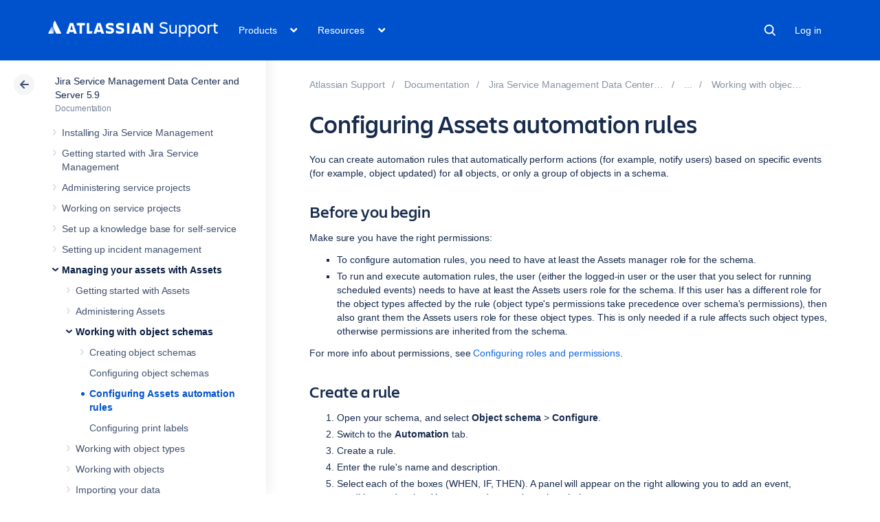

--- FILE ---
content_type: image/svg+xml
request_url: https://confluence.atlassian.com/staticassets/4.8.26/dist/common/images/topnav-open.svg
body_size: 189
content:
<svg width="22" height="22" viewBox="0 0 22 22" xmlns="http://www.w3.org/2000/svg">
    <path d="M8.292 10.293a1.009 1.009 0 0 0 0 1.419l2.939 2.965c.218.215.5.322.779.322s.556-.107.769-.322l2.93-2.955a1.01 1.01 0 0 0 0-1.419.987.987 0 0 0-1.406 0l-2.298 2.317-2.307-2.327a.99.99 0 0 0-1.406 0z" fill="#FFF" fill-rule="evenodd"/>
</svg>


--- FILE ---
content_type: image/svg+xml;charset=UTF-8
request_url: https://confluence.atlassian.com/s/sqczjj/9111/1hjr1ir/_/images/icons/emoticons/information.svg
body_size: -115
content:
<svg width="16" height="16" xmlns="http://www.w3.org/2000/svg"><g fill="none" fill-rule="evenodd"><circle fill="#0052CC" cx="8" cy="8" r="8"/><g transform="translate(6 3)" fill="#FFF"><rect x="1" y="5" width="2" height="6" rx="1"/><rect x=".5" width="3" height="3" rx="1.5"/></g></g></svg>

--- FILE ---
content_type: text/javascript;charset=UTF-8
request_url: https://confluence.atlassian.com/s/8bfff7d6311cd2410b3ef7599659c3ef-CDN/sqczjj/9111/1hjr1ir/9.12.11/_/download/batch/com.atlassian.auiplugin:split_aui.splitchunk.vendors--1d1867466a/com.atlassian.auiplugin:split_aui.splitchunk.vendors--1d1867466a.js?locale=en-GB
body_size: 16958
content:
WRMCB=function(e){var c=console;if(c&&c.log&&c.error){c.log('Error running batched script.');c.error(e);}}
;
try {
/* module-key = 'com.atlassian.auiplugin:split_aui.splitchunk.vendors--1d1867466a', location = 'aui.chunk.166f892b54bdf45905b8--f5f0209a0e31a4cac17f.js' */
(globalThis.webpackChunk_auiRuntime=globalThis.webpackChunk_auiRuntime||[]).push([[4602],{2051:(e,r,t)=>{"use strict";var o,n,a;t.r(r),t.d(r,{fg:()=>v,getBooleanFF:()=>f,setBooleanFeatureFlagResolver:()=>p});var c=!(null!==(o=void 0!==(null===globalThis||void 0===globalThis||null===(n=globalThis.process)||void 0===n||null===(n=n.env)||void 0===n?void 0:n.JEST_WORKER_ID))&&void 0!==o&&o)&&"production"!==(null===globalThis||void 0===globalThis||null===(a=globalThis.process)||void 0===a||null===(a=a.env)||void 0===a?void 0:a.NODE_ENV),d=function(){var e;c&&(e=console).debug.apply(e,arguments)},s="@atlaskit/platform-feature-flags",l="__PLATFORM_FEATURE_FLAGS__",u="undefined"!=typeof process&&!0,i=!!u&&"true"==={NODE_ENV:"production"}.ENABLE_PLATFORM_FF||!!u&&"true"==={NODE_ENV:"production"}.STORYBOOK_ENABLE_PLATFORM_FF,b={earlyResolvedFlags:new Map,booleanResolver:function(e){return!1}},h="undefined"!=typeof window?window:globalThis;function g(e){if(i)return d('[%s]: The feature flags were enabled while running tests. The flag "%s" will be always enabled.',s,e),!0;try{var r,t=null===(r=h[l])||void 0===r?void 0:r.booleanResolver(e);return"boolean"!=typeof t?(console.warn("".concat(e," resolved to a non-boolean value, returning false for safety")),!1):t}catch(e){return!1}}function p(e){var r;r=e,h[l].booleanResolver=r}function f(e){return g(e)}function v(e){return g(e)}h[l]=h[l]||b},599:(e,r,t)=>{"use strict";t.r(r),t.d(r,{default:()=>o});const o={"color.text":"--ds-text","color.text.accent.lime":"--ds-text-accent-lime","color.text.accent.lime.bolder":"--ds-text-accent-lime-bolder","color.text.accent.red":"--ds-text-accent-red","color.text.accent.red.bolder":"--ds-text-accent-red-bolder","color.text.accent.orange":"--ds-text-accent-orange","color.text.accent.orange.bolder":"--ds-text-accent-orange-bolder","color.text.accent.yellow":"--ds-text-accent-yellow","color.text.accent.yellow.bolder":"--ds-text-accent-yellow-bolder","color.text.accent.green":"--ds-text-accent-green","color.text.accent.green.bolder":"--ds-text-accent-green-bolder","color.text.accent.teal":"--ds-text-accent-teal","color.text.accent.teal.bolder":"--ds-text-accent-teal-bolder","color.text.accent.blue":"--ds-text-accent-blue","color.text.accent.blue.bolder":"--ds-text-accent-blue-bolder","color.text.accent.purple":"--ds-text-accent-purple","color.text.accent.purple.bolder":"--ds-text-accent-purple-bolder","color.text.accent.magenta":"--ds-text-accent-magenta","color.text.accent.magenta.bolder":"--ds-text-accent-magenta-bolder","color.text.accent.gray":"--ds-text-accent-gray","color.text.accent.gray.bolder":"--ds-text-accent-gray-bolder","color.text.disabled":"--ds-text-disabled","color.text.inverse":"--ds-text-inverse","color.text.selected":"--ds-text-selected","color.text.brand":"--ds-text-brand","color.text.danger":"--ds-text-danger","color.text.warning":"--ds-text-warning","color.text.warning.inverse":"--ds-text-warning-inverse","color.text.success":"--ds-text-success","color.text.discovery":"--ds-text-discovery","color.text.information":"--ds-text-information","color.text.subtlest":"--ds-text-subtlest","color.text.subtle":"--ds-text-subtle","color.link":"--ds-link","color.link.pressed":"--ds-link-pressed","color.link.visited":"--ds-link-visited","color.link.visited.pressed":"--ds-link-visited-pressed","color.icon":"--ds-icon","color.icon.accent.lime":"--ds-icon-accent-lime","color.icon.accent.red":"--ds-icon-accent-red","color.icon.accent.orange":"--ds-icon-accent-orange","color.icon.accent.yellow":"--ds-icon-accent-yellow","color.icon.accent.green":"--ds-icon-accent-green","color.icon.accent.teal":"--ds-icon-accent-teal","color.icon.accent.blue":"--ds-icon-accent-blue","color.icon.accent.purple":"--ds-icon-accent-purple","color.icon.accent.magenta":"--ds-icon-accent-magenta","color.icon.accent.gray":"--ds-icon-accent-gray","color.icon.disabled":"--ds-icon-disabled","color.icon.inverse":"--ds-icon-inverse","color.icon.selected":"--ds-icon-selected","color.icon.brand":"--ds-icon-brand","color.icon.danger":"--ds-icon-danger","color.icon.warning":"--ds-icon-warning","color.icon.warning.inverse":"--ds-icon-warning-inverse","color.icon.success":"--ds-icon-success","color.icon.discovery":"--ds-icon-discovery","color.icon.information":"--ds-icon-information","color.icon.subtlest":"--ds-icon-subtlest","color.icon.subtle":"--ds-icon-subtle","color.border":"--ds-border","color.border.accent.lime":"--ds-border-accent-lime","color.border.accent.red":"--ds-border-accent-red","color.border.accent.orange":"--ds-border-accent-orange","color.border.accent.yellow":"--ds-border-accent-yellow","color.border.accent.green":"--ds-border-accent-green","color.border.accent.teal":"--ds-border-accent-teal","color.border.accent.blue":"--ds-border-accent-blue","color.border.accent.purple":"--ds-border-accent-purple","color.border.accent.magenta":"--ds-border-accent-magenta","color.border.accent.gray":"--ds-border-accent-gray","color.border.disabled":"--ds-border-disabled","color.border.focused":"--ds-border-focused","color.border.input":"--ds-border-input","color.border.inverse":"--ds-border-inverse","color.border.selected":"--ds-border-selected","color.border.brand":"--ds-border-brand","color.border.danger":"--ds-border-danger","color.border.warning":"--ds-border-warning","color.border.success":"--ds-border-success","color.border.discovery":"--ds-border-discovery","color.border.information":"--ds-border-information","color.border.bold":"--ds-border-bold","color.background.accent.lime.subtlest":"--ds-background-accent-lime-subtlest","color.background.accent.lime.subtlest.hovered":"--ds-background-accent-lime-subtlest-hovered","color.background.accent.lime.subtlest.pressed":"--ds-background-accent-lime-subtlest-pressed","color.background.accent.lime.subtler":"--ds-background-accent-lime-subtler","color.background.accent.lime.subtler.hovered":"--ds-background-accent-lime-subtler-hovered","color.background.accent.lime.subtler.pressed":"--ds-background-accent-lime-subtler-pressed","color.background.accent.lime.subtle":"--ds-background-accent-lime-subtle","color.background.accent.lime.subtle.hovered":"--ds-background-accent-lime-subtle-hovered","color.background.accent.lime.subtle.pressed":"--ds-background-accent-lime-subtle-pressed","color.background.accent.lime.bolder":"--ds-background-accent-lime-bolder","color.background.accent.lime.bolder.hovered":"--ds-background-accent-lime-bolder-hovered","color.background.accent.lime.bolder.pressed":"--ds-background-accent-lime-bolder-pressed","color.background.accent.red.subtlest":"--ds-background-accent-red-subtlest","color.background.accent.red.subtlest.hovered":"--ds-background-accent-red-subtlest-hovered","color.background.accent.red.subtlest.pressed":"--ds-background-accent-red-subtlest-pressed","color.background.accent.red.subtler":"--ds-background-accent-red-subtler","color.background.accent.red.subtler.hovered":"--ds-background-accent-red-subtler-hovered","color.background.accent.red.subtler.pressed":"--ds-background-accent-red-subtler-pressed","color.background.accent.red.subtle":"--ds-background-accent-red-subtle","color.background.accent.red.subtle.hovered":"--ds-background-accent-red-subtle-hovered","color.background.accent.red.subtle.pressed":"--ds-background-accent-red-subtle-pressed","color.background.accent.red.bolder":"--ds-background-accent-red-bolder","color.background.accent.red.bolder.hovered":"--ds-background-accent-red-bolder-hovered","color.background.accent.red.bolder.pressed":"--ds-background-accent-red-bolder-pressed","color.background.accent.orange.subtlest":"--ds-background-accent-orange-subtlest","color.background.accent.orange.subtlest.hovered":"--ds-background-accent-orange-subtlest-hovered","color.background.accent.orange.subtlest.pressed":"--ds-background-accent-orange-subtlest-pressed","color.background.accent.orange.subtler":"--ds-background-accent-orange-subtler","color.background.accent.orange.subtler.hovered":"--ds-background-accent-orange-subtler-hovered","color.background.accent.orange.subtler.pressed":"--ds-background-accent-orange-subtler-pressed","color.background.accent.orange.subtle":"--ds-background-accent-orange-subtle","color.background.accent.orange.subtle.hovered":"--ds-background-accent-orange-subtle-hovered","color.background.accent.orange.subtle.pressed":"--ds-background-accent-orange-subtle-pressed","color.background.accent.orange.bolder":"--ds-background-accent-orange-bolder","color.background.accent.orange.bolder.hovered":"--ds-background-accent-orange-bolder-hovered","color.background.accent.orange.bolder.pressed":"--ds-background-accent-orange-bolder-pressed","color.background.accent.yellow.subtlest":"--ds-background-accent-yellow-subtlest","color.background.accent.yellow.subtlest.hovered":"--ds-background-accent-yellow-subtlest-hovered","color.background.accent.yellow.subtlest.pressed":"--ds-background-accent-yellow-subtlest-pressed","color.background.accent.yellow.subtler":"--ds-background-accent-yellow-subtler","color.background.accent.yellow.subtler.hovered":"--ds-background-accent-yellow-subtler-hovered","color.background.accent.yellow.subtler.pressed":"--ds-background-accent-yellow-subtler-pressed","color.background.accent.yellow.subtle":"--ds-background-accent-yellow-subtle","color.background.accent.yellow.subtle.hovered":"--ds-background-accent-yellow-subtle-hovered","color.background.accent.yellow.subtle.pressed":"--ds-background-accent-yellow-subtle-pressed","color.background.accent.yellow.bolder":"--ds-background-accent-yellow-bolder","color.background.accent.yellow.bolder.hovered":"--ds-background-accent-yellow-bolder-hovered","color.background.accent.yellow.bolder.pressed":"--ds-background-accent-yellow-bolder-pressed","color.background.accent.green.subtlest":"--ds-background-accent-green-subtlest","color.background.accent.green.subtlest.hovered":"--ds-background-accent-green-subtlest-hovered","color.background.accent.green.subtlest.pressed":"--ds-background-accent-green-subtlest-pressed","color.background.accent.green.subtler":"--ds-background-accent-green-subtler","color.background.accent.green.subtler.hovered":"--ds-background-accent-green-subtler-hovered","color.background.accent.green.subtler.pressed":"--ds-background-accent-green-subtler-pressed","color.background.accent.green.subtle":"--ds-background-accent-green-subtle","color.background.accent.green.subtle.hovered":"--ds-background-accent-green-subtle-hovered","color.background.accent.green.subtle.pressed":"--ds-background-accent-green-subtle-pressed","color.background.accent.green.bolder":"--ds-background-accent-green-bolder","color.background.accent.green.bolder.hovered":"--ds-background-accent-green-bolder-hovered","color.background.accent.green.bolder.pressed":"--ds-background-accent-green-bolder-pressed","color.background.accent.teal.subtlest":"--ds-background-accent-teal-subtlest","color.background.accent.teal.subtlest.hovered":"--ds-background-accent-teal-subtlest-hovered","color.background.accent.teal.subtlest.pressed":"--ds-background-accent-teal-subtlest-pressed","color.background.accent.teal.subtler":"--ds-background-accent-teal-subtler","color.background.accent.teal.subtler.hovered":"--ds-background-accent-teal-subtler-hovered","color.background.accent.teal.subtler.pressed":"--ds-background-accent-teal-subtler-pressed","color.background.accent.teal.subtle":"--ds-background-accent-teal-subtle","color.background.accent.teal.subtle.hovered":"--ds-background-accent-teal-subtle-hovered","color.background.accent.teal.subtle.pressed":"--ds-background-accent-teal-subtle-pressed","color.background.accent.teal.bolder":"--ds-background-accent-teal-bolder","color.background.accent.teal.bolder.hovered":"--ds-background-accent-teal-bolder-hovered","color.background.accent.teal.bolder.pressed":"--ds-background-accent-teal-bolder-pressed","color.background.accent.blue.subtlest":"--ds-background-accent-blue-subtlest","color.background.accent.blue.subtlest.hovered":"--ds-background-accent-blue-subtlest-hovered","color.background.accent.blue.subtlest.pressed":"--ds-background-accent-blue-subtlest-pressed","color.background.accent.blue.subtler":"--ds-background-accent-blue-subtler","color.background.accent.blue.subtler.hovered":"--ds-background-accent-blue-subtler-hovered","color.background.accent.blue.subtler.pressed":"--ds-background-accent-blue-subtler-pressed","color.background.accent.blue.subtle":"--ds-background-accent-blue-subtle","color.background.accent.blue.subtle.hovered":"--ds-background-accent-blue-subtle-hovered","color.background.accent.blue.subtle.pressed":"--ds-background-accent-blue-subtle-pressed","color.background.accent.blue.bolder":"--ds-background-accent-blue-bolder","color.background.accent.blue.bolder.hovered":"--ds-background-accent-blue-bolder-hovered","color.background.accent.blue.bolder.pressed":"--ds-background-accent-blue-bolder-pressed","color.background.accent.purple.subtlest":"--ds-background-accent-purple-subtlest","color.background.accent.purple.subtlest.hovered":"--ds-background-accent-purple-subtlest-hovered","color.background.accent.purple.subtlest.pressed":"--ds-background-accent-purple-subtlest-pressed","color.background.accent.purple.subtler":"--ds-background-accent-purple-subtler","color.background.accent.purple.subtler.hovered":"--ds-background-accent-purple-subtler-hovered","color.background.accent.purple.subtler.pressed":"--ds-background-accent-purple-subtler-pressed","color.background.accent.purple.subtle":"--ds-background-accent-purple-subtle","color.background.accent.purple.subtle.hovered":"--ds-background-accent-purple-subtle-hovered","color.background.accent.purple.subtle.pressed":"--ds-background-accent-purple-subtle-pressed","color.background.accent.purple.bolder":"--ds-background-accent-purple-bolder","color.background.accent.purple.bolder.hovered":"--ds-background-accent-purple-bolder-hovered","color.background.accent.purple.bolder.pressed":"--ds-background-accent-purple-bolder-pressed","color.background.accent.magenta.subtlest":"--ds-background-accent-magenta-subtlest","color.background.accent.magenta.subtlest.hovered":"--ds-background-accent-magenta-subtlest-hovered","color.background.accent.magenta.subtlest.pressed":"--ds-background-accent-magenta-subtlest-pressed","color.background.accent.magenta.subtler":"--ds-background-accent-magenta-subtler","color.background.accent.magenta.subtler.hovered":"--ds-background-accent-magenta-subtler-hovered","color.background.accent.magenta.subtler.pressed":"--ds-background-accent-magenta-subtler-pressed","color.background.accent.magenta.subtle":"--ds-background-accent-magenta-subtle","color.background.accent.magenta.subtle.hovered":"--ds-background-accent-magenta-subtle-hovered","color.background.accent.magenta.subtle.pressed":"--ds-background-accent-magenta-subtle-pressed","color.background.accent.magenta.bolder":"--ds-background-accent-magenta-bolder","color.background.accent.magenta.bolder.hovered":"--ds-background-accent-magenta-bolder-hovered","color.background.accent.magenta.bolder.pressed":"--ds-background-accent-magenta-bolder-pressed","color.background.accent.gray.subtlest":"--ds-background-accent-gray-subtlest","color.background.accent.gray.subtlest.hovered":"--ds-background-accent-gray-subtlest-hovered","color.background.accent.gray.subtlest.pressed":"--ds-background-accent-gray-subtlest-pressed","color.background.accent.gray.subtler":"--ds-background-accent-gray-subtler","color.background.accent.gray.subtler.hovered":"--ds-background-accent-gray-subtler-hovered","color.background.accent.gray.subtler.pressed":"--ds-background-accent-gray-subtler-pressed","color.background.accent.gray.subtle":"--ds-background-accent-gray-subtle","color.background.accent.gray.subtle.hovered":"--ds-background-accent-gray-subtle-hovered","color.background.accent.gray.subtle.pressed":"--ds-background-accent-gray-subtle-pressed","color.background.accent.gray.bolder":"--ds-background-accent-gray-bolder","color.background.accent.gray.bolder.hovered":"--ds-background-accent-gray-bolder-hovered","color.background.accent.gray.bolder.pressed":"--ds-background-accent-gray-bolder-pressed","color.background.disabled":"--ds-background-disabled","color.background.input":"--ds-background-input","color.background.input.hovered":"--ds-background-input-hovered","color.background.input.pressed":"--ds-background-input-pressed","color.background.inverse.subtle":"--ds-background-inverse-subtle","color.background.inverse.subtle.hovered":"--ds-background-inverse-subtle-hovered","color.background.inverse.subtle.pressed":"--ds-background-inverse-subtle-pressed","color.background.neutral":"--ds-background-neutral","color.background.neutral.hovered":"--ds-background-neutral-hovered","color.background.neutral.pressed":"--ds-background-neutral-pressed","color.background.neutral.subtle":"--ds-background-neutral-subtle","color.background.neutral.subtle.hovered":"--ds-background-neutral-subtle-hovered","color.background.neutral.subtle.pressed":"--ds-background-neutral-subtle-pressed","color.background.neutral.bold":"--ds-background-neutral-bold","color.background.neutral.bold.hovered":"--ds-background-neutral-bold-hovered","color.background.neutral.bold.pressed":"--ds-background-neutral-bold-pressed","color.background.selected":"--ds-background-selected","color.background.selected.hovered":"--ds-background-selected-hovered","color.background.selected.pressed":"--ds-background-selected-pressed","color.background.selected.bold":"--ds-background-selected-bold","color.background.selected.bold.hovered":"--ds-background-selected-bold-hovered","color.background.selected.bold.pressed":"--ds-background-selected-bold-pressed","color.background.brand.subtlest":"--ds-background-brand-subtlest","color.background.brand.subtlest.hovered":"--ds-background-brand-subtlest-hovered","color.background.brand.subtlest.pressed":"--ds-background-brand-subtlest-pressed","color.background.brand.bold":"--ds-background-brand-bold","color.background.brand.bold.hovered":"--ds-background-brand-bold-hovered","color.background.brand.bold.pressed":"--ds-background-brand-bold-pressed","color.background.brand.boldest":"--ds-background-brand-boldest","color.background.brand.boldest.hovered":"--ds-background-brand-boldest-hovered","color.background.brand.boldest.pressed":"--ds-background-brand-boldest-pressed","color.background.danger":"--ds-background-danger","color.background.danger.hovered":"--ds-background-danger-hovered","color.background.danger.pressed":"--ds-background-danger-pressed","color.background.danger.bold":"--ds-background-danger-bold","color.background.danger.bold.hovered":"--ds-background-danger-bold-hovered","color.background.danger.bold.pressed":"--ds-background-danger-bold-pressed","color.background.warning":"--ds-background-warning","color.background.warning.hovered":"--ds-background-warning-hovered","color.background.warning.pressed":"--ds-background-warning-pressed","color.background.warning.bold":"--ds-background-warning-bold","color.background.warning.bold.hovered":"--ds-background-warning-bold-hovered","color.background.warning.bold.pressed":"--ds-background-warning-bold-pressed","color.background.success":"--ds-background-success","color.background.success.hovered":"--ds-background-success-hovered","color.background.success.pressed":"--ds-background-success-pressed","color.background.success.bold":"--ds-background-success-bold","color.background.success.bold.hovered":"--ds-background-success-bold-hovered","color.background.success.bold.pressed":"--ds-background-success-bold-pressed","color.background.discovery":"--ds-background-discovery","color.background.discovery.hovered":"--ds-background-discovery-hovered","color.background.discovery.pressed":"--ds-background-discovery-pressed","color.background.discovery.bold":"--ds-background-discovery-bold","color.background.discovery.bold.hovered":"--ds-background-discovery-bold-hovered","color.background.discovery.bold.pressed":"--ds-background-discovery-bold-pressed","color.background.information":"--ds-background-information","color.background.information.hovered":"--ds-background-information-hovered","color.background.information.pressed":"--ds-background-information-pressed","color.background.information.bold":"--ds-background-information-bold","color.background.information.bold.hovered":"--ds-background-information-bold-hovered","color.background.information.bold.pressed":"--ds-background-information-bold-pressed","color.blanket":"--ds-blanket","color.blanket.selected":"--ds-blanket-selected","color.blanket.danger":"--ds-blanket-danger","color.interaction.hovered":"--ds-interaction-hovered","color.interaction.pressed":"--ds-interaction-pressed","color.skeleton":"--ds-skeleton","color.skeleton.subtle":"--ds-skeleton-subtle","color.chart.categorical.1":"--ds-chart-categorical-1","color.chart.categorical.1.hovered":"--ds-chart-categorical-1-hovered","color.chart.categorical.2":"--ds-chart-categorical-2","color.chart.categorical.2.hovered":"--ds-chart-categorical-2-hovered","color.chart.categorical.3":"--ds-chart-categorical-3","color.chart.categorical.3.hovered":"--ds-chart-categorical-3-hovered","color.chart.categorical.4":"--ds-chart-categorical-4","color.chart.categorical.4.hovered":"--ds-chart-categorical-4-hovered","color.chart.categorical.5":"--ds-chart-categorical-5","color.chart.categorical.5.hovered":"--ds-chart-categorical-5-hovered","color.chart.categorical.6":"--ds-chart-categorical-6","color.chart.categorical.6.hovered":"--ds-chart-categorical-6-hovered","color.chart.categorical.7":"--ds-chart-categorical-7","color.chart.categorical.7.hovered":"--ds-chart-categorical-7-hovered","color.chart.categorical.8":"--ds-chart-categorical-8","color.chart.categorical.8.hovered":"--ds-chart-categorical-8-hovered","color.chart.lime.bold":"--ds-chart-lime-bold","color.chart.lime.bold.hovered":"--ds-chart-lime-bold-hovered","color.chart.lime.bolder":"--ds-chart-lime-bolder","color.chart.lime.bolder.hovered":"--ds-chart-lime-bolder-hovered","color.chart.lime.boldest":"--ds-chart-lime-boldest","color.chart.lime.boldest.hovered":"--ds-chart-lime-boldest-hovered","color.chart.neutral":"--ds-chart-neutral","color.chart.neutral.hovered":"--ds-chart-neutral-hovered","color.chart.red.bold":"--ds-chart-red-bold","color.chart.red.bold.hovered":"--ds-chart-red-bold-hovered","color.chart.red.bolder":"--ds-chart-red-bolder","color.chart.red.bolder.hovered":"--ds-chart-red-bolder-hovered","color.chart.red.boldest":"--ds-chart-red-boldest","color.chart.red.boldest.hovered":"--ds-chart-red-boldest-hovered","color.chart.orange.bold":"--ds-chart-orange-bold","color.chart.orange.bold.hovered":"--ds-chart-orange-bold-hovered","color.chart.orange.bolder":"--ds-chart-orange-bolder","color.chart.orange.bolder.hovered":"--ds-chart-orange-bolder-hovered","color.chart.orange.boldest":"--ds-chart-orange-boldest","color.chart.orange.boldest.hovered":"--ds-chart-orange-boldest-hovered","color.chart.yellow.bold":"--ds-chart-yellow-bold","color.chart.yellow.bold.hovered":"--ds-chart-yellow-bold-hovered","color.chart.yellow.bolder":"--ds-chart-yellow-bolder","color.chart.yellow.bolder.hovered":"--ds-chart-yellow-bolder-hovered","color.chart.yellow.boldest":"--ds-chart-yellow-boldest","color.chart.yellow.boldest.hovered":"--ds-chart-yellow-boldest-hovered","color.chart.green.bold":"--ds-chart-green-bold","color.chart.green.bold.hovered":"--ds-chart-green-bold-hovered","color.chart.green.bolder":"--ds-chart-green-bolder","color.chart.green.bolder.hovered":"--ds-chart-green-bolder-hovered","color.chart.green.boldest":"--ds-chart-green-boldest","color.chart.green.boldest.hovered":"--ds-chart-green-boldest-hovered","color.chart.teal.bold":"--ds-chart-teal-bold","color.chart.teal.bold.hovered":"--ds-chart-teal-bold-hovered","color.chart.teal.bolder":"--ds-chart-teal-bolder","color.chart.teal.bolder.hovered":"--ds-chart-teal-bolder-hovered","color.chart.teal.boldest":"--ds-chart-teal-boldest","color.chart.teal.boldest.hovered":"--ds-chart-teal-boldest-hovered","color.chart.blue.bold":"--ds-chart-blue-bold","color.chart.blue.bold.hovered":"--ds-chart-blue-bold-hovered","color.chart.blue.bolder":"--ds-chart-blue-bolder","color.chart.blue.bolder.hovered":"--ds-chart-blue-bolder-hovered","color.chart.blue.boldest":"--ds-chart-blue-boldest","color.chart.blue.boldest.hovered":"--ds-chart-blue-boldest-hovered","color.chart.purple.bold":"--ds-chart-purple-bold","color.chart.purple.bold.hovered":"--ds-chart-purple-bold-hovered","color.chart.purple.bolder":"--ds-chart-purple-bolder","color.chart.purple.bolder.hovered":"--ds-chart-purple-bolder-hovered","color.chart.purple.boldest":"--ds-chart-purple-boldest","color.chart.purple.boldest.hovered":"--ds-chart-purple-boldest-hovered","color.chart.magenta.bold":"--ds-chart-magenta-bold","color.chart.magenta.bold.hovered":"--ds-chart-magenta-bold-hovered","color.chart.magenta.bolder":"--ds-chart-magenta-bolder","color.chart.magenta.bolder.hovered":"--ds-chart-magenta-bolder-hovered","color.chart.magenta.boldest":"--ds-chart-magenta-boldest","color.chart.magenta.boldest.hovered":"--ds-chart-magenta-boldest-hovered","color.chart.gray.bold":"--ds-chart-gray-bold","color.chart.gray.bold.hovered":"--ds-chart-gray-bold-hovered","color.chart.gray.bolder":"--ds-chart-gray-bolder","color.chart.gray.bolder.hovered":"--ds-chart-gray-bolder-hovered","color.chart.gray.boldest":"--ds-chart-gray-boldest","color.chart.gray.boldest.hovered":"--ds-chart-gray-boldest-hovered","color.chart.brand":"--ds-chart-brand","color.chart.brand.hovered":"--ds-chart-brand-hovered","color.chart.danger":"--ds-chart-danger","color.chart.danger.hovered":"--ds-chart-danger-hovered","color.chart.danger.bold":"--ds-chart-danger-bold","color.chart.danger.bold.hovered":"--ds-chart-danger-bold-hovered","color.chart.warning":"--ds-chart-warning","color.chart.warning.hovered":"--ds-chart-warning-hovered","color.chart.warning.bold":"--ds-chart-warning-bold","color.chart.warning.bold.hovered":"--ds-chart-warning-bold-hovered","color.chart.success":"--ds-chart-success","color.chart.success.hovered":"--ds-chart-success-hovered","color.chart.success.bold":"--ds-chart-success-bold","color.chart.success.bold.hovered":"--ds-chart-success-bold-hovered","color.chart.discovery":"--ds-chart-discovery","color.chart.discovery.hovered":"--ds-chart-discovery-hovered","color.chart.discovery.bold":"--ds-chart-discovery-bold","color.chart.discovery.bold.hovered":"--ds-chart-discovery-bold-hovered","color.chart.information":"--ds-chart-information","color.chart.information.hovered":"--ds-chart-information-hovered","color.chart.information.bold":"--ds-chart-information-bold","color.chart.information.bold.hovered":"--ds-chart-information-bold-hovered","elevation.surface":"--ds-surface","elevation.surface.hovered":"--ds-surface-hovered","elevation.surface.pressed":"--ds-surface-pressed","elevation.surface.overlay":"--ds-surface-overlay","elevation.surface.overlay.hovered":"--ds-surface-overlay-hovered","elevation.surface.overlay.pressed":"--ds-surface-overlay-pressed","elevation.surface.raised":"--ds-surface-raised","elevation.surface.raised.hovered":"--ds-surface-raised-hovered","elevation.surface.raised.pressed":"--ds-surface-raised-pressed","elevation.surface.sunken":"--ds-surface-sunken","elevation.shadow.overflow":"--ds-shadow-overflow","elevation.shadow.overflow.perimeter":"--ds-shadow-overflow-perimeter","elevation.shadow.overflow.spread":"--ds-shadow-overflow-spread","elevation.shadow.overlay":"--ds-shadow-overlay","elevation.shadow.raised":"--ds-shadow-raised","opacity.disabled":"--ds-opacity-disabled","opacity.loading":"--ds-opacity-loading","utility.UNSAFE.textTransformUppercase":"--ds-UNSAFE-textTransformUppercase","utility.UNSAFE.transparent":"--ds-UNSAFE-transparent","utility.elevation.surface.current":"--ds-elevation-surface-current","border.radius.050":"--ds-border-radius-050","border.radius":"--ds-border-radius","border.radius.100":"--ds-border-radius-100","border.radius.200":"--ds-border-radius-200","border.radius.300":"--ds-border-radius-300","border.radius.400":"--ds-border-radius-400","border.radius.circle":"--ds-border-radius-circle","border.width":"--ds-border-width","border.width.0":"--ds-border-width-0","border.width.indicator":"--ds-border-width-indicator","border.width.outline":"--ds-border-width-outline","space.0":"--ds-space-0","space.025":"--ds-space-025","space.050":"--ds-space-050","space.075":"--ds-space-075","space.100":"--ds-space-100","space.150":"--ds-space-150","space.200":"--ds-space-200","space.250":"--ds-space-250","space.300":"--ds-space-300","space.400":"--ds-space-400","space.500":"--ds-space-500","space.600":"--ds-space-600","space.800":"--ds-space-800","space.1000":"--ds-space-1000","space.negative.025":"--ds-space-negative-025","space.negative.050":"--ds-space-negative-050","space.negative.075":"--ds-space-negative-075","space.negative.100":"--ds-space-negative-100","space.negative.150":"--ds-space-negative-150","space.negative.200":"--ds-space-negative-200","space.negative.250":"--ds-space-negative-250","space.negative.300":"--ds-space-negative-300","space.negative.400":"--ds-space-negative-400","font.letterSpacing.0":"--ds-font-letterSpacing-0","font.letterSpacing.100":"--ds-font-letterSpacing-100","font.letterSpacing.200":"--ds-font-letterSpacing-200","font.letterSpacing.300":"--ds-font-letterSpacing-300","font.letterSpacing.400":"--ds-font-letterSpacing-400","font.heading.xxlarge":"--ds-font-heading-xxlarge","font.heading.xlarge":"--ds-font-heading-xlarge","font.heading.large":"--ds-font-heading-large","font.heading.medium":"--ds-font-heading-medium","font.heading.small":"--ds-font-heading-small","font.heading.xsmall":"--ds-font-heading-xsmall","font.heading.xxsmall":"--ds-font-heading-xxsmall","font.body.large":"--ds-font-body-large","font.body":"--ds-font-body","font.body.small":"--ds-font-body-small","font.body.UNSAFE_small":"--ds-font-body-UNSAFE_small","font.code":"--ds-font-code","font.weight.regular":"--ds-font-weight-regular","font.weight.medium":"--ds-font-weight-medium","font.weight.semibold":"--ds-font-weight-semibold","font.weight.bold":"--ds-font-weight-bold","font.family.heading":"--ds-font-family-heading","font.family.body":"--ds-font-family-body","font.family.code":"--ds-font-family-code","font.family.monospace":"--ds-font-family-monospace","font.family.sans":"--ds-font-family-sans","font.family.brand.heading":"--ds-font-family-brand-heading","font.family.brand.body":"--ds-font-family-brand-body","font.size.050":"--ds-font-size-050","font.size.075":"--ds-font-size-075","font.size.100":"--ds-font-size-100","font.size.200":"--ds-font-size-200","font.size.300":"--ds-font-size-300","font.size.400":"--ds-font-size-400","font.size.500":"--ds-font-size-500","font.size.600":"--ds-font-size-600","font.lineHeight.1":"--ds-font-lineHeight-1","font.lineHeight.100":"--ds-font-lineHeight-100","font.lineHeight.200":"--ds-font-lineHeight-200","font.lineHeight.300":"--ds-font-lineHeight-300","font.lineHeight.400":"--ds-font-lineHeight-400","font.lineHeight.500":"--ds-font-lineHeight-500","font.lineHeight.600":"--ds-font-lineHeight-600"}},4741:(e,r,t)=>{"use strict";t.r(r),t.d(r,{COLOR_MODE_ATTRIBUTE:()=>n,CONTRAST_MODE_ATTRIBUTE:()=>a,CSS_PREFIX:()=>s,CSS_VAR_FULL:()=>l,CURRENT_SURFACE_CSS_VAR:()=>i,CUSTOM_THEME_ATTRIBUTE:()=>c,DEFAULT_THEME:()=>d,THEME_DATA_ATTRIBUTE:()=>o,TOKEN_NOT_FOUND_CSS_VAR:()=>u});var o="data-theme",n="data-color-mode",a="data-contrast-mode",c="data-custom-theme",d="light",s="ds",l=["opacity","font","space","border"],u="--".concat(s,"-token-not-found"),i="--".concat(s,"-elevation-surface-current")},7313:(e,r,t)=>{"use strict";t.r(r),t.d(r,{default:()=>b});var o=t(6111),n=t(2051),a=t(4741),c=t(8244),d=t(4475),s=t(7569),l=t(7848);function u(e,r){var t=Object.keys(e);if(Object.getOwnPropertySymbols){var o=Object.getOwnPropertySymbols(e);r&&(o=o.filter((function(r){return Object.getOwnPropertyDescriptor(e,r).enumerable}))),t.push.apply(t,o)}return t}function i(e){for(var r=1;r<arguments.length;r++){var t=null!=arguments[r]?arguments[r]:{};r%2?u(Object(t),!0).forEach((function(r){(0,o.default)(e,r,t[r])})):Object.getOwnPropertyDescriptors?Object.defineProperties(e,Object.getOwnPropertyDescriptors(t)):u(Object(t)).forEach((function(r){Object.defineProperty(e,r,Object.getOwnPropertyDescriptor(t,r))}))}return e}const b=function(){var e,r=arguments.length>0&&void 0!==arguments[0]?arguments[0]:{},t=r.colorMode,u=void 0===t?c.themeStateDefaults.colorMode:t,b=r.dark,h=void 0===b?c.themeStateDefaults.dark:b,g=r.light,p=void 0===g?c.themeStateDefaults.light:g,f=r.contrastMode,v=void 0===f?c.themeStateDefaults.contrastMode:f,m=r.shape,y=void 0===m?c.themeStateDefaults.shape:m,k=r.spacing,w=void 0===k?c.themeStateDefaults.spacing:k,T=r.typography,x=void 0===T?c.themeStateDefaults.typography:T,S=r.UNSAFE_themeOptions,E=void 0===S?c.themeStateDefaults.UNSAFE_themeOptions:S,O=(0,d.themeObjectToString)({dark:h,light:p,shape:y,spacing:w,typography:x}),M=(e={},(0,o.default)(e,a.THEME_DATA_ATTRIBUTE,O),(0,o.default)(e,a.COLOR_MODE_ATTRIBUTE,"auto"===u?"light":u),e);if((0,n.getBooleanFF)("platform.design-system-team.increased-contrast-themes")&&(M=i(i({},M),{},(0,o.default)({},a.CONTRAST_MODE_ATTRIBUTE,"auto"===v?"no-preference":v))),E&&(0,s.isValidBrandHex)(E.brandColor)){var _=JSON.stringify(E),A=(0,l.hash)(_);M[a.CUSTOM_THEME_ATTRIBUTE]=A}return M}},4160:(e,r,t)=>{"use strict";t.r(r),t.d(r,{CURRENT_SURFACE_CSS_VAR:()=>a.CURRENT_SURFACE_CSS_VAR,ThemeMutationObserver:()=>D,enableGlobalTheme:()=>i,getGlobalTheme:()=>C,getSSRAutoScript:()=>w,getThemeHtmlAttrs:()=>k.default,getThemeStyles:()=>y,getTokenValue:()=>d,setGlobalTheme:()=>s.default,themeConfig:()=>o.default,themeObjectToString:()=>M.themeObjectToString,themeStringToObject:()=>M.themeStringToObject,token:()=>c,useThemeObserver:()=>x()});var o=t(8244),n=t(599),a=t(4741);const c=function(e,r){var t=n.default[e];return t||(t=a.TOKEN_NOT_FOUND_CSS_VAR),r?"var(".concat(t,", ").concat(r,")"):"var(".concat(t,")")};const d=function(e){var r=arguments.length>1&&void 0!==arguments[1]?arguments[1]:"",t=n.default[e],o=r;return"undefined"==typeof window?o:o=(o=window.getComputedStyle(document.documentElement).getPropertyValue(t).trim())||r};var s=t(8389),l=t(537),u=t(9538);const i=function(){var e=arguments.length>0&&void 0!==arguments[0]?arguments[0]:{},r=e.colorMode,t=void 0===r?o.themeStateDefaults.colorMode:r,n=e.contrastMode,a=void 0===n?o.themeStateDefaults.contrastMode:n,c=e.dark,d=void 0===c?o.themeStateDefaults.dark:c,s=e.light,i=void 0===s?o.themeStateDefaults.light:s,b=e.shape,h=void 0===b?o.themeStateDefaults.shape:b,g=e.spacing,p=void 0===g?o.themeStateDefaults.spacing:g,f=e.typography,v=void 0===f?o.themeStateDefaults.typography:f,m=e.UNSAFE_themeOptions,y=void 0===m?o.themeStateDefaults.UNSAFE_themeOptions:m,k=arguments.length>1?arguments[1]:void 0,w={colorMode:t,contrastMode:a,dark:d,light:i,shape:h,spacing:p,typography:v,UNSAFE_themeOptions:k?void 0:y},T=(0,u.getThemePreferences)(w);return k&&T.map((function(e){return k(e)})),(0,l.default)(w)};var b=t(8134),h=t(7431),g=t(6192),p=t.n(g),f=t(2051),v=t(7569),m=t(7694);const y=function(){var e=(0,h.default)(p().mark((function e(r){var t,n,a,c;return p().wrap((function(e){for(;;)switch(e.prev=e.next){case 0:return n=[],"all"===r?(t=o.themeIdsWithOverrides,(0,f.fg)("platform.design-system-team.increased-contrast-themes")||(t=t.filter((function(e){return"light-increased-contrast"!==e&&"dark-increased-contrast"!==e}))),t=t.filter((function(e){return"light-brand-refresh"!==e&&"dark-brand-refresh"!==e}))):(a={colorMode:(null==r?void 0:r.colorMode)||o.themeStateDefaults.colorMode,contrastMode:(null==r?void 0:r.contrastMode)||o.themeStateDefaults.contrastMode,dark:(null==r?void 0:r.dark)||o.themeStateDefaults.dark,light:(null==r?void 0:r.light)||o.themeStateDefaults.light,shape:(null==r?void 0:r.shape)||o.themeStateDefaults.shape,spacing:(null==r?void 0:r.spacing)||o.themeStateDefaults.spacing,typography:(null==r?void 0:r.typography)||o.themeStateDefaults.typography},t=(0,u.getThemePreferences)(a),n=(0,u.getThemeOverridePreferences)(a)),e.next=4,Promise.all([].concat((0,b.default)([].concat((0,b.default)(t),(0,b.default)(n)).map(function(){var e=(0,h.default)(p().mark((function e(r){var t;return p().wrap((function(e){for(;;)switch(e.prev=e.next){case 0:return e.prev=0,e.next=3,(0,m.loadThemeCss)(r);case 3:return t=e.sent,e.abrupt("return",{id:r,attrs:{"data-theme":r},css:t});case 7:return e.prev=7,e.t0=e.catch(0),e.abrupt("return",void 0);case 10:case"end":return e.stop()}}),e,null,[[0,7]])})));return function(r){return e.apply(this,arguments)}}())),[(0,h.default)(p().mark((function e(){var t,n,a,c;return p().wrap((function(e){for(;;)switch(e.prev=e.next){case 0:if("all"===r||null==r||!r.UNSAFE_themeOptions||!(0,v.isValidBrandHex)(null==r||null===(t=r.UNSAFE_themeOptions)||void 0===t?void 0:t.brandColor)){e.next=15;break}return e.prev=1,e.next=4,Promise.resolve().then((function(){var e=new Error("Cannot find module './custom-theme'");throw e.code="MODULE_NOT_FOUND",e}));case 4:return n=e.sent,a=n.getCustomThemeStyles,e.next=8,a({colorMode:(null==r?void 0:r.colorMode)||o.themeStateDefaults.colorMode,UNSAFE_themeOptions:null==r?void 0:r.UNSAFE_themeOptions});case 8:return c=e.sent,e.abrupt("return",c);case 12:return e.prev=12,e.t0=e.catch(1),e.abrupt("return",void 0);case 15:case"end":return e.stop()}}),e,null,[[1,12]])})))()]));case 4:return c=e.sent,e.abrupt("return",c.flat().filter((function(e){return void 0!==e})));case 6:case"end":return e.stop()}}),e)})));return function(r){return e.apply(this,arguments)}}();var k=t(7313);const w=function(e,r){if("auto"===e||"auto"===r){var t="auto"===e?"\n  try {\n    const darkModeMql = window.matchMedia('".concat(m.darkModeMediaQuery,"');\n    const colorMode = darkModeMql.matches ? 'dark' : 'light';\n    document.documentElement.setAttribute('").concat(a.COLOR_MODE_ATTRIBUTE,"', colorMode);\n  } catch (e) {}"):"",o=(0,f.getBooleanFF)("platform.design-system-team.increased-contrast-themes")&&"auto"===r?"\n  try {\n    const contrastModeMql = window.matchMedia('".concat(m.moreContrastMediaQuery,"');\n    const contrastMode = contrastModeMql.matches ? 'more' : 'no-preference';\n    document.documentElement.setAttribute('").concat(a.CONTRAST_MODE_ATTRIBUTE,"', contrastMode);\n  } catch (e) {}"):"";return"(() => {".concat(t).concat(o,"})()")}};var T=t(6039),x=t.n(T),S=t(2561),E=t(7001),O=t(6111),M=t(4475);function _(e,r){var t=Object.keys(e);if(Object.getOwnPropertySymbols){var o=Object.getOwnPropertySymbols(e);r&&(o=o.filter((function(r){return Object.getOwnPropertyDescriptor(e,r).enumerable}))),t.push.apply(t,o)}return t}function A(e){for(var r=1;r<arguments.length;r++){var t=null!=arguments[r]?arguments[r]:{};r%2?_(Object(t),!0).forEach((function(r){(0,O.default)(e,r,t[r])})):Object.getOwnPropertyDescriptors?Object.defineProperties(e,Object.getOwnPropertyDescriptors(t)):_(Object(t)).forEach((function(r){Object.defineProperty(e,r,Object.getOwnPropertyDescriptor(t,r))}))}return e}const C=function(){if("undefined"==typeof document)return{};var e=document.documentElement,r=e.getAttribute(a.COLOR_MODE_ATTRIBUTE)||"",t=e.getAttribute(a.THEME_DATA_ATTRIBUTE)||"";return A(A({},(0,M.themeStringToObject)(t)),function(e){return void 0!==o.themeColorModes.find((function(r){return r===e}))}(r)&&{colorMode:r})};var D=function(){function e(r){(0,S.default)(this,e),(0,O.default)(this,"legacyObserver",null),this.callback=r,e.callbacks.add(r)}return(0,E.default)(e,[{key:"observe",value:function(){e.observer||(e.observer=new MutationObserver((function(){var r=C();e.callbacks.forEach((function(e){return e(r)}))})),e.observer.observe(document.documentElement,{attributeFilter:[a.THEME_DATA_ATTRIBUTE,a.COLOR_MODE_ATTRIBUTE]}))}},{key:"disconnect",value:function(){this.callback&&e.callbacks.delete(this.callback),0===e.callbacks.size&&e.observer&&(e.observer.disconnect(),e.observer=null)}}]),e}();(0,O.default)(D,"observer",null),(0,O.default)(D,"callbacks",new Set)},8389:(e,r,t)=>{"use strict";t.r(r),t.d(r,{default:()=>v});var o=t(7431),n=t(6192),a=t.n(n),c=t(2051),d=t(8244),s=t(7569),l=t(537),u=(t(2492),t(8134),t(599),t(4741)),i=t(7848);function b(e,r){var t=JSON.stringify(e),o=(0,i.hash)(t),n=[];return("auto"===r?["light","dark"]:[r]).forEach((function(e){var r=document.head.querySelector("style[".concat(u.CUSTOM_THEME_ATTRIBUTE,'="').concat(o,'"][').concat(u.THEME_DATA_ATTRIBUTE,'="').concat(e,'"]'));r?document.head.appendChild(r):n.push(e)})),n}var h=t(9538),g=t(7694);function p(e,r){var t="undefined"!=typeof Symbol&&e[Symbol.iterator]||e["@@iterator"];if(!t){if(Array.isArray(e)||(t=function(e,r){if(!e)return;if("string"==typeof e)return f(e,r);var t=Object.prototype.toString.call(e).slice(8,-1);"Object"===t&&e.constructor&&(t=e.constructor.name);if("Map"===t||"Set"===t)return Array.from(e);if("Arguments"===t||/^(?:Ui|I)nt(?:8|16|32)(?:Clamped)?Array$/.test(t))return f(e,r)}(e))||r&&e&&"number"==typeof e.length){t&&(e=t);var o=0,n=function(){};return{s:n,n:function(){return o>=e.length?{done:!0}:{done:!1,value:e[o++]}},e:function(e){throw e},f:n}}throw new TypeError("Invalid attempt to iterate non-iterable instance.\nIn order to be iterable, non-array objects must have a [Symbol.iterator]() method.")}var a,c=!0,d=!1;return{s:function(){t=t.call(e)},n:function(){var e=t.next();return c=e.done,e},e:function(e){d=!0,a=e},f:function(){try{c||null==t.return||t.return()}finally{if(d)throw a}}}}function f(e,r){(null==r||r>e.length)&&(r=e.length);for(var t=0,o=new Array(r);t<r;t++)o[t]=e[t];return o}const v=function(){var e=(0,o.default)(a().mark((function e(){var r,t,n,u,i,f,v,m,y,k,w,T,x,S,E,O,M,_,A,C,D,N,j,F,R,L,P,U,I,H=arguments;return a().wrap((function(e){for(;;)switch(e.prev=e.next){case 0:return t=(r=H.length>0&&void 0!==H[0]?H[0]:{}).colorMode,n=void 0===t?d.themeStateDefaults.colorMode:t,u=r.contrastMode,i=void 0===u?d.themeStateDefaults.contrastMode:u,f=r.dark,v=void 0===f?d.themeStateDefaults.dark:f,m=r.light,y=void 0===m?d.themeStateDefaults.light:m,k=r.shape,w=void 0===k?d.themeStateDefaults.shape:k,T=r.spacing,x=void 0===T?d.themeStateDefaults.spacing:T,S=r.typography,E=void 0===S?d.themeStateDefaults.typography:S,O=r.UNSAFE_themeOptions,M=void 0===O?d.themeStateDefaults.UNSAFE_themeOptions:O,_=H.length>1?H[1]:void 0,(0,c.fg)("platform.design-system-team.increased-contrast-themes")||("light-increased-contrast"===y&&(y="light"),"dark-increased-contrast"===v&&(v="dark")),A={colorMode:n,contrastMode:i,dark:v,light:y,shape:w,spacing:x,typography:E,UNSAFE_themeOptions:_?void 0:M},C=(0,h.getThemePreferences)(A),D=_||g.loadAndAppendThemeCss,N=C.map(function(){var e=(0,o.default)(a().mark((function e(r){return a().wrap((function(e){for(;;)switch(e.prev=e.next){case 0:return e.next=2,D(r);case 2:return e.abrupt("return",e.sent);case 3:case"end":return e.stop()}}),e)})));return function(r){return e.apply(this,arguments)}}()),!_&&M&&(0,s.isValidBrandHex)(null==M?void 0:M.brandColor)&&(j=n||d.themeStateDefaults.colorMode,(F=b(M,j)).length>0&&N.push((0,o.default)(a().mark((function e(){var r;return a().wrap((function(e){for(;;)switch(e.prev=e.next){case 0:return e.next=2,Promise.resolve().then((function(){var e=new Error("Cannot find module './custom-theme'");throw e.code="MODULE_NOT_FOUND",e}));case 2:r=e.sent,(0,r.loadAndAppendCustomThemeCss)({colorMode:2===F.length?"auto":F[0],UNSAFE_themeOptions:M});case 5:case"end":return e.stop()}}),e)})))())),e.next=10,Promise.all(N);case 10:R=(0,h.getThemeOverridePreferences)(A),L=p(R),e.prev=12,L.s();case 14:if((P=L.n()).done){e.next=20;break}return U=P.value,e.next=18,D(U);case 18:e.next=14;break;case 20:e.next=25;break;case 22:e.prev=22,e.t0=e.catch(12),L.e(e.t0);case 25:return e.prev=25,L.f(),e.finish(25);case 28:return I=(0,l.default)(A),e.abrupt("return",I);case 30:case"end":return e.stop()}}),e,null,[[12,22,25,28]])})));return function(){return e.apply(this,arguments)}}()},8244:(e,r,t)=>{"use strict";t.r(r),t.d(r,{default:()=>l,themeColorModes:()=>o,themeContrastModes:()=>n,themeIds:()=>a,themeIdsWithOverrides:()=>d,themeOverrideIds:()=>c,themeStateDefaults:()=>s});var o=["light","dark","auto"],n=["more","no-preference","auto"],a=["light-increased-contrast","light","light-future","light-brand-refresh","dark","dark-future","dark-increased-contrast","dark-brand-refresh","legacy-light","legacy-dark","spacing","shape","typography-adg3","typography-modernized"],c=[],d=[].concat(a,c),s={colorMode:"auto",contrastMode:"auto",dark:"dark",light:"light",shape:void 0,spacing:"spacing",typography:void 0,UNSAFE_themeOptions:void 0};const l={"atlassian-light":{id:"light",displayName:"Light Theme",palette:"defaultPalette",attributes:{type:"color",mode:"light"}},"atlassian-light-future":{id:"light-future",displayName:"Future Light Theme",palette:"defaultPalette",attributes:{type:"color",mode:"light"},override:"light"},"atlassian-light-increased-contrast":{id:"light-increased-contrast",displayName:"Light Theme (increased contrast)",palette:"defaultPalette",attributes:{type:"color",mode:"light"},extends:"light",increasesContrastFor:"light"},"atlassian-dark":{id:"dark",displayName:"Dark Theme",palette:"defaultPalette",attributes:{type:"color",mode:"dark"}},"atlassian-dark-future":{id:"dark-future",displayName:"Future Dark Theme",palette:"defaultPalette",attributes:{type:"color",mode:"dark"},override:"light"},"atlassian-dark-increased-contrast":{id:"dark-increased-contrast",displayName:"Dark Theme (increased contrast)",palette:"defaultPalette",attributes:{type:"color",mode:"dark"},extends:"dark",increasesContrastFor:"dark"},"atlassian-legacy-light":{id:"legacy-light",displayName:"Light Theme (legacy)",palette:"legacyPalette",attributes:{type:"color",mode:"light"}},"atlassian-legacy-dark":{id:"legacy-dark",displayName:"Dark Theme (legacy)",palette:"legacyPalette",attributes:{type:"color",mode:"dark"}},"atlassian-spacing":{id:"spacing",displayName:"Atlassian Spacing",palette:"spacingScale",attributes:{type:"spacing"}},"atlassian-typography-adg3":{id:"typography-adg3",displayName:"ADG3 Typography",palette:"typographyPalette",attributes:{type:"typography"}},"atlassian-shape":{id:"shape",displayName:"Atlassian Shape",palette:"shapePalette",attributes:{type:"shape"}},"atlassian-typography-modernized":{id:"typography-modernized",displayName:"Atlassian Typography (Modernized)",palette:"typographyPalette",attributes:{type:"typography"}},"atlassian-light-brand-refresh":{id:"light-brand-refresh",displayName:"Light theme (Brand refresh)",palette:"brandRefreshPalette",attributes:{type:"color",mode:"light"}},"atlassian-dark-brand-refresh":{id:"dark-brand-refresh",displayName:"Dark theme (Brand refresh)",palette:"brandRefreshPalette",attributes:{type:"color",mode:"dark"}}}},4475:(e,r,t)=>{"use strict";t.r(r),t.d(r,{themeObjectToString:()=>b,themeStringToObject:()=>i});var o=t(3224),n=t(2492),a=t(8244),c=["light","dark","spacing","typography","shape"],d="UNSAFE_themeOptions",s=function(e){return void 0!==c.find((function(r){return r===e}))},l=function(e){return void 0!==a.themeIds.find((function(r){return r===e}))},u=function(e){return["light","dark","auto"].includes(e)},i=function(e){return e.split(" ").map((function(e){return e.split(/:([\s\S]*)/)})).reduce((function(e,r){var t=(0,n.default)(r,2),o=t[0],a=t[1];if("colorMode"===o&&u(a)&&(e[o]=a),s(o)&&l(a)&&(e[o]=a),o===d)try{e[d]=JSON.parse(a)}catch(e){new Error("Invalid custom theme string")}return e}),{})},b=function(e){return Object.entries(e).reduce((function(e,r){var t=(0,n.default)(r,2),a=t[0],c=t[1];return"colorMode"===a&&"string"==typeof c&&u(c)||a===d&&"object"===(0,o.default)(c)||s(a)&&"string"==typeof c&&l(c)?e+"".concat(e?" ":"")+"".concat(a,":").concat("object"===(0,o.default)(c)?JSON.stringify(c):c):e}),"")}},7569:(e,r,t)=>{"use strict";t.r(r),t.d(r,{HSLToRGB:()=>u,deltaE:()=>h,getAlpha:()=>c,getContrastRatio:()=>b,hexToHSL:()=>l,hexToRgb:()=>s,hexToRgbA:()=>d,isValidBrandHex:()=>o,relativeLuminanceW3C:()=>i,rgbToHex:()=>a});var o=function(e){return/^#[0-9A-F]{6}$/i.test(e)},n=function(e){return/^#([A-Fa-f0-9]{3,4}){1,2}$/.test(e)};function a(e,r,t){return"#"+((1<<24)+(e<<16)+(r<<8)+t).toString(16).slice(1)}function c(e){if(9===e.length){var r=parseInt(e.slice(7,9),16)/255;return Number(parseFloat(r.toString()).toFixed(2))}return 1}function d(e){if(!n(e))throw new Error("Invalid HEX");var r;return 3===(r=e.substring(1).split("")).length&&(r=[r[0],r[0],r[1],r[1],r[2],r[2]]),[(r="0x"+r.join(""))>>16&255,r>>8&255,255&r,c(e)]}function s(e){if(!n(e))throw new Error("Invalid HEX");var r;return 3===(r=e.substring(1).split("")).length&&(r=[r[0],r[0],r[1],r[1],r[2],r[2]]),[(r="0x"+r.join(""))>>16&255,r>>8&255,255&r]}function l(e){if(!n(e))throw new Error("Invalid HEX");var r=0,t=0,o=0;4===e.length?(r="0x"+e[1]+e[1],t="0x"+e[2]+e[2],o="0x"+e[3]+e[3]):7===e.length&&(r="0x"+e[1]+e[2],t="0x"+e[3]+e[4],o="0x"+e[5]+e[6]),r/=255,t/=255,o/=255;var a=Math.min(r,t,o),c=Math.max(r,t,o),d=c-a,s=0,l=0;return s=0===d?0:c===r?(t-o)/d%6:c===t?(o-r)/d+2:(r-t)/d+4,(s=Math.round(60*s))<0&&(s+=360),l=(c+a)/2,[s,+(100*(0===d?0:d/(1-Math.abs(2*l-1)))).toFixed(1),l=+(100*l).toFixed(1)]}function u(e,r,t){t/=100;var o=function(r){return(r+e/30)%12},n=(r/=100)*Math.min(t,1-t),a=function(e){return t-n*Math.max(-1,Math.min(o(e)-3,Math.min(9-o(e),1)))};return[255*a(0),255*a(8),255*a(4)]}function i(e,r,t){var o=e/255,n=r/255,a=t/255;return.2126*(o<=.03928?o/12.92:Math.pow((o+.055)/1.055,2.4))+.7152*(n<=.03928?n/12.92:Math.pow((n+.055)/1.055,2.4))+.0722*(a<=.03928?a/12.92:Math.pow((a+.055)/1.055,2.4))}function b(e,r){if(!n(e)||!n(r))throw new Error("Invalid HEX");var t=s(e),o=s(r),a=i(t[0],t[1],t[2]),c=i(o[0],o[1],o[2]);return(Math.max(a,c)+.05)/(Math.min(a,c)+.05)}function h(e,r){var t=g(e),o=g(r),n=t[0]-o[0],a=t[1]-o[1],c=t[2]-o[2],d=Math.sqrt(t[1]*t[1]+t[2]*t[2]),s=d-Math.sqrt(o[1]*o[1]+o[2]*o[2]),l=a*a+c*c-s*s,u=n/1,i=s/(1+.045*d),b=(l=l<0?0:Math.sqrt(l))/(1+.015*d),h=u*u+i*i+b*b;return h<0?0:Math.sqrt(h)}function g(e){var r,t,o,n=e[0]/255,a=e[1]/255,c=e[2]/255;return t=(.2126*(n=n>.04045?Math.pow((n+.055)/1.055,2.4):n/12.92)+.7152*(a=a>.04045?Math.pow((a+.055)/1.055,2.4):a/12.92)+.0722*(c=c>.04045?Math.pow((c+.055)/1.055,2.4):c/12.92))/1,o=(.0193*n+.1192*a+.9505*c)/1.08883,r=(r=(.4124*n+.3576*a+.1805*c)/.95047)>.008856?Math.pow(r,1/3):7.787*r+16/116,[116*(t=t>.008856?Math.pow(t,1/3):7.787*t+16/116)-16,500*(r-t),200*(t-(o=o>.008856?Math.pow(o,1/3):7.787*o+16/116))]}},537:(e,r,t)=>{"use strict";t.r(r),t.d(r,{default:()=>m});var o=t(2492),n=t(2051),a=t(7313),c=t(2561),d=t(7001),s=t(6111),l=t(1833),u=t(4741),i=t(7694);function b(e){document.documentElement.setAttribute(u.COLOR_MODE_ATTRIBUTE,e.matches?"dark":"light")}var h="undefined"!=typeof window&&"matchMedia"in window&&window.matchMedia(i.darkModeMediaQuery);const g=new(function(){function e(){(0,c.default)(this,e),(0,s.default)(this,"unbindThemeChangeListener",null)}return(0,d.default)(e,[{key:"getColorMode",value:function(){return h&&null!=h&&h.matches?"dark":"light"}},{key:"bind",value:function(){h&&null===this.unbindThemeChangeListener&&(this.unbindThemeChangeListener=(0,l.bind)(h,{type:"change",listener:b}))}},{key:"unbind",value:function(){this.unbindThemeChangeListener&&(this.unbindThemeChangeListener(),this.unbindThemeChangeListener=null)}}]),e}());function p(e){document.documentElement.setAttribute(u.CONTRAST_MODE_ATTRIBUTE,e.matches?"more":"no-preference")}var f="undefined"!=typeof window&&"matchMedia"in window&&window.matchMedia(i.moreContrastMediaQuery);const v=new(function(){function e(){(0,c.default)(this,e),(0,s.default)(this,"unbindContrastChangeListener",null)}return(0,d.default)(e,[{key:"getContrastMode",value:function(){return f&&null!=f&&f.matches?"more":"no-preference"}},{key:"bind",value:function(){f&&null===this.unbindContrastChangeListener&&(this.unbindContrastChangeListener=(0,l.bind)(f,{type:"change",listener:p}))}},{key:"unbind",value:function(){this.unbindContrastChangeListener&&(this.unbindContrastChangeListener(),this.unbindContrastChangeListener=null)}}]),e}());function m(e){"auto"===e.colorMode?(e.colorMode=g.getColorMode(),g.bind()):g.unbind(),(0,n.getBooleanFF)("platform.design-system-team.increased-contrast-themes")&&("auto"===e.contrastMode?(e.contrastMode=v.getContrastMode(),v.bind()):v.unbind());var r=(0,a.default)(e);return Object.entries(r).forEach((function(e){var r=(0,o.default)(e,2),t=r[0],n=r[1];document.documentElement.setAttribute(t,n)})),function(){g.unbind(),(0,n.getBooleanFF)("platform.design-system-team.increased-contrast-themes")&&v.unbind()}}},9538:(e,r,t)=>{"use strict";t.r(r),t.d(r,{getThemeOverridePreferences:()=>l,getThemePreferences:()=>s});var o=t(8134),n=t(2051),a=t(2492),c=t(8244);function d(e){var r;return null===(r=Object.entries(c.default).find((function(r){return(0,a.default)(r,2)[1].increasesContrastFor===e})))||void 0===r?void 0:r[1].id}var s=function(e){var r=e.colorMode,t=e.contrastMode,a=e.dark,c=e.light,s=e.shape,l=e.spacing,u=e.typography,i=[c,a],b=[];if("auto"===r)"no-preference"!==t&&(0,n.fg)("platform.design-system-team.increased-contrast-themes")&&i.forEach((function(e){var r=d(e);r&&i.push(r)})),b.push.apply(b,i);else if(b.push(e[r]),"no-preference"!==t&&(0,n.fg)("platform.design-system-team.increased-contrast-themes")){var h=d(e[r]);h&&b.push(h)}return[s,l,u].forEach((function(e){e&&b.push(e)})),(0,o.default)(new Set(b))},l=function(e){return(0,o.default)(new Set([]))}},7848:(e,r,t)=>{"use strict";t.r(r),t.d(r,{hash:()=>o});var o=function(e){for(var r=0,t=0;t<e.length;t++){r=(r<<5)-r+e.charCodeAt(t),r&=r}return new Uint32Array([r])[0].toString(36)}},7694:(e,r,t)=>{"use strict";t.r(r),t.d(r,{darkModeMediaQuery:()=>i,loadAndAppendThemeCss:()=>l,loadThemeCss:()=>u,moreContrastMediaQuery:()=>b});var o=t(7431),n=t(6192),a=t.n(n),c=t(2051),d=t(208),s=t(4741),l=function(){var e=(0,o.default)(a().mark((function e(r){var t,o;return a().wrap((function(e){for(;;)switch(e.prev=e.next){case 0:if(!document.head.querySelector("style[".concat(s.THEME_DATA_ATTRIBUTE,'="').concat(r,'"]:not([').concat(s.CUSTOM_THEME_ATTRIBUTE,"])"))){e.next=2;break}return e.abrupt("return");case 2:if(r){e.next=4;break}return e.abrupt("return");case 4:return e.next=6,u(r);case 6:t=e.sent,(o=document.createElement("style")).textContent=t,o.dataset.theme=r,document.head.appendChild(o);case 11:case"end":return e.stop()}}),e)})));return function(r){return e.apply(this,arguments)}}(),u=function(){var e=(0,o.default)(a().mark((function e(r){var t,o;return a().wrap((function(e){for(;;)switch(e.prev=e.next){case 0:return"light"!==r&&"dark"!==r||!(0,c.fg)("platform-component-visual-refresh")||(r+="-brand-refresh"),e.next=3,d.default[r]();case 3:return t=e.sent,o=t.default,e.abrupt("return",o);case 6:case"end":return e.stop()}}),e)})));return function(r){return e.apply(this,arguments)}}(),i="(prefers-color-scheme: dark)",b="(prefers-contrast: more)"},6572:function(e,r,t){"use strict";var o=this&&this.__assign||function(){return o=Object.assign||function(e){for(var r,t=1,o=arguments.length;t<o;t++)for(var n in r=arguments[t])Object.prototype.hasOwnProperty.call(r,n)&&(e[n]=r[n]);return e},o.apply(this,arguments)};Object.defineProperty(r,"__esModule",{value:!0}),r.bindAll=void 0;var n=t(1634);function a(e){if(void 0!==e)return"boolean"==typeof e?{capture:e}:e}r.bindAll=function(e,r,t){var c=r.map((function(r){var c=function(e,r){return null==r?e:o(o({},e),{options:o(o({},a(r)),a(e.options))})}(r,t);return(0,n.bind)(e,c)}));return function(){c.forEach((function(e){return e()}))}}},1634:(e,r)=>{"use strict";Object.defineProperty(r,"__esModule",{value:!0}),r.bind=void 0,r.bind=function(e,r){var t=r.type,o=r.listener,n=r.options;return e.addEventListener(t,o,n),function(){e.removeEventListener(t,o,n)}}},1833:(e,r,t)=>{"use strict";Object.defineProperty(r,"__esModule",{value:!0}),r.bindAll=r.bind=void 0;var o=t(1634);Object.defineProperty(r,"bind",{enumerable:!0,get:function(){return o.bind}});var n=t(6572);Object.defineProperty(r,"bindAll",{enumerable:!0,get:function(){return n.bindAll}})},9541:(e,r,t)=>{var o=t(998).default;function n(){"use strict";/*! regenerator-runtime -- Copyright (c) 2014-present, Facebook, Inc. -- license (MIT): https://github.com/facebook/regenerator/blob/main/LICENSE */e.exports=n=function(){return r},e.exports.__esModule=!0,e.exports.default=e.exports;var r={},t=Object.prototype,a=t.hasOwnProperty,c=Object.defineProperty||function(e,r,t){e[r]=t.value},d="function"==typeof Symbol?Symbol:{},s=d.iterator||"@@iterator",l=d.asyncIterator||"@@asyncIterator",u=d.toStringTag||"@@toStringTag";function i(e,r,t){return Object.defineProperty(e,r,{value:t,enumerable:!0,configurable:!0,writable:!0}),e[r]}try{i({},"")}catch(e){i=function(e,r,t){return e[r]=t}}function b(e,r,t,o){var n=r&&r.prototype instanceof p?r:p,a=Object.create(n.prototype),d=new _(o||[]);return c(a,"_invoke",{value:S(e,t,d)}),a}function h(e,r,t){try{return{type:"normal",arg:e.call(r,t)}}catch(e){return{type:"throw",arg:e}}}r.wrap=b;var g={};function p(){}function f(){}function v(){}var m={};i(m,s,(function(){return this}));var y=Object.getPrototypeOf,k=y&&y(y(A([])));k&&k!==t&&a.call(k,s)&&(m=k);var w=v.prototype=p.prototype=Object.create(m);function T(e){["next","throw","return"].forEach((function(r){i(e,r,(function(e){return this._invoke(r,e)}))}))}function x(e,r){function t(n,c,d,s){var l=h(e[n],e,c);if("throw"!==l.type){var u=l.arg,i=u.value;return i&&"object"==o(i)&&a.call(i,"__await")?r.resolve(i.__await).then((function(e){t("next",e,d,s)}),(function(e){t("throw",e,d,s)})):r.resolve(i).then((function(e){u.value=e,d(u)}),(function(e){return t("throw",e,d,s)}))}s(l.arg)}var n;c(this,"_invoke",{value:function(e,o){function a(){return new r((function(r,n){t(e,o,r,n)}))}return n=n?n.then(a,a):a()}})}function S(e,r,t){var o="suspendedStart";return function(n,a){if("executing"===o)throw new Error("Generator is already running");if("completed"===o){if("throw"===n)throw a;return C()}for(t.method=n,t.arg=a;;){var c=t.delegate;if(c){var d=E(c,t);if(d){if(d===g)continue;return d}}if("next"===t.method)t.sent=t._sent=t.arg;else if("throw"===t.method){if("suspendedStart"===o)throw o="completed",t.arg;t.dispatchException(t.arg)}else"return"===t.method&&t.abrupt("return",t.arg);o="executing";var s=h(e,r,t);if("normal"===s.type){if(o=t.done?"completed":"suspendedYield",s.arg===g)continue;return{value:s.arg,done:t.done}}"throw"===s.type&&(o="completed",t.method="throw",t.arg=s.arg)}}}function E(e,r){var t=r.method,o=e.iterator[t];if(void 0===o)return r.delegate=null,"throw"===t&&e.iterator.return&&(r.method="return",r.arg=void 0,E(e,r),"throw"===r.method)||"return"!==t&&(r.method="throw",r.arg=new TypeError("The iterator does not provide a '"+t+"' method")),g;var n=h(o,e.iterator,r.arg);if("throw"===n.type)return r.method="throw",r.arg=n.arg,r.delegate=null,g;var a=n.arg;return a?a.done?(r[e.resultName]=a.value,r.next=e.nextLoc,"return"!==r.method&&(r.method="next",r.arg=void 0),r.delegate=null,g):a:(r.method="throw",r.arg=new TypeError("iterator result is not an object"),r.delegate=null,g)}function O(e){var r={tryLoc:e[0]};1 in e&&(r.catchLoc=e[1]),2 in e&&(r.finallyLoc=e[2],r.afterLoc=e[3]),this.tryEntries.push(r)}function M(e){var r=e.completion||{};r.type="normal",delete r.arg,e.completion=r}function _(e){this.tryEntries=[{tryLoc:"root"}],e.forEach(O,this),this.reset(!0)}function A(e){if(e){var r=e[s];if(r)return r.call(e);if("function"==typeof e.next)return e;if(!isNaN(e.length)){var t=-1,o=function r(){for(;++t<e.length;)if(a.call(e,t))return r.value=e[t],r.done=!1,r;return r.value=void 0,r.done=!0,r};return o.next=o}}return{next:C}}function C(){return{value:void 0,done:!0}}return f.prototype=v,c(w,"constructor",{value:v,configurable:!0}),c(v,"constructor",{value:f,configurable:!0}),f.displayName=i(v,u,"GeneratorFunction"),r.isGeneratorFunction=function(e){var r="function"==typeof e&&e.constructor;return!!r&&(r===f||"GeneratorFunction"===(r.displayName||r.name))},r.mark=function(e){return Object.setPrototypeOf?Object.setPrototypeOf(e,v):(e.__proto__=v,i(e,u,"GeneratorFunction")),e.prototype=Object.create(w),e},r.awrap=function(e){return{__await:e}},T(x.prototype),i(x.prototype,l,(function(){return this})),r.AsyncIterator=x,r.async=function(e,t,o,n,a){void 0===a&&(a=Promise);var c=new x(b(e,t,o,n),a);return r.isGeneratorFunction(t)?c:c.next().then((function(e){return e.done?e.value:c.next()}))},T(w),i(w,u,"Generator"),i(w,s,(function(){return this})),i(w,"toString",(function(){return"[object Generator]"})),r.keys=function(e){var r=Object(e),t=[];for(var o in r)t.push(o);return t.reverse(),function e(){for(;t.length;){var o=t.pop();if(o in r)return e.value=o,e.done=!1,e}return e.done=!0,e}},r.values=A,_.prototype={constructor:_,reset:function(e){if(this.prev=0,this.next=0,this.sent=this._sent=void 0,this.done=!1,this.delegate=null,this.method="next",this.arg=void 0,this.tryEntries.forEach(M),!e)for(var r in this)"t"===r.charAt(0)&&a.call(this,r)&&!isNaN(+r.slice(1))&&(this[r]=void 0)},stop:function(){this.done=!0;var e=this.tryEntries[0].completion;if("throw"===e.type)throw e.arg;return this.rval},dispatchException:function(e){if(this.done)throw e;var r=this;function t(t,o){return c.type="throw",c.arg=e,r.next=t,o&&(r.method="next",r.arg=void 0),!!o}for(var o=this.tryEntries.length-1;o>=0;--o){var n=this.tryEntries[o],c=n.completion;if("root"===n.tryLoc)return t("end");if(n.tryLoc<=this.prev){var d=a.call(n,"catchLoc"),s=a.call(n,"finallyLoc");if(d&&s){if(this.prev<n.catchLoc)return t(n.catchLoc,!0);if(this.prev<n.finallyLoc)return t(n.finallyLoc)}else if(d){if(this.prev<n.catchLoc)return t(n.catchLoc,!0)}else{if(!s)throw new Error("try statement without catch or finally");if(this.prev<n.finallyLoc)return t(n.finallyLoc)}}}},abrupt:function(e,r){for(var t=this.tryEntries.length-1;t>=0;--t){var o=this.tryEntries[t];if(o.tryLoc<=this.prev&&a.call(o,"finallyLoc")&&this.prev<o.finallyLoc){var n=o;break}}n&&("break"===e||"continue"===e)&&n.tryLoc<=r&&r<=n.finallyLoc&&(n=null);var c=n?n.completion:{};return c.type=e,c.arg=r,n?(this.method="next",this.next=n.finallyLoc,g):this.complete(c)},complete:function(e,r){if("throw"===e.type)throw e.arg;return"break"===e.type||"continue"===e.type?this.next=e.arg:"return"===e.type?(this.rval=this.arg=e.arg,this.method="return",this.next="end"):"normal"===e.type&&r&&(this.next=r),g},finish:function(e){for(var r=this.tryEntries.length-1;r>=0;--r){var t=this.tryEntries[r];if(t.finallyLoc===e)return this.complete(t.completion,t.afterLoc),M(t),g}},catch:function(e){for(var r=this.tryEntries.length-1;r>=0;--r){var t=this.tryEntries[r];if(t.tryLoc===e){var o=t.completion;if("throw"===o.type){var n=o.arg;M(t)}return n}}throw new Error("illegal catch attempt")},delegateYield:function(e,r,t){return this.delegate={iterator:A(e),resultName:r,nextLoc:t},"next"===this.method&&(this.arg=void 0),g}},r}e.exports=n,e.exports.__esModule=!0,e.exports.default=e.exports},998:e=>{function r(t){return e.exports=r="function"==typeof Symbol&&"symbol"==typeof Symbol.iterator?function(e){return typeof e}:function(e){return e&&"function"==typeof Symbol&&e.constructor===Symbol&&e!==Symbol.prototype?"symbol":typeof e},e.exports.__esModule=!0,e.exports.default=e.exports,r(t)}e.exports=r,e.exports.__esModule=!0,e.exports.default=e.exports},6192:(e,r,t)=>{var o=t(9541)();e.exports=o;try{regeneratorRuntime=o}catch(e){"object"==typeof globalThis?globalThis.regeneratorRuntime=o:Function("r","regeneratorRuntime = r")(o)}},8085:(e,r,t)=>{"use strict";function o(e,r){(null==r||r>e.length)&&(r=e.length);for(var t=0,o=new Array(r);t<r;t++)o[t]=e[t];return o}t.r(r),t.d(r,{default:()=>o})},7431:(e,r,t)=>{"use strict";function o(e,r,t,o,n,a,c){try{var d=e[a](c),s=d.value}catch(e){return void t(e)}d.done?r(s):Promise.resolve(s).then(o,n)}function n(e){return function(){var r=this,t=arguments;return new Promise((function(n,a){var c=e.apply(r,t);function d(e){o(c,n,a,d,s,"next",e)}function s(e){o(c,n,a,d,s,"throw",e)}d(void 0)}))}}t.r(r),t.d(r,{default:()=>n})},2561:(e,r,t)=>{"use strict";function o(e,r){if(!(e instanceof r))throw new TypeError("Cannot call a class as a function")}t.r(r),t.d(r,{default:()=>o})},7001:(e,r,t)=>{"use strict";t.r(r),t.d(r,{default:()=>a});var o=t(6236);function n(e,r){for(var t=0;t<r.length;t++){var n=r[t];n.enumerable=n.enumerable||!1,n.configurable=!0,"value"in n&&(n.writable=!0),Object.defineProperty(e,(0,o.default)(n.key),n)}}function a(e,r,t){return r&&n(e.prototype,r),t&&n(e,t),Object.defineProperty(e,"prototype",{writable:!1}),e}},6111:(e,r,t)=>{"use strict";t.r(r),t.d(r,{default:()=>n});var o=t(6236);function n(e,r,t){return(r=(0,o.default)(r))in e?Object.defineProperty(e,r,{value:t,enumerable:!0,configurable:!0,writable:!0}):e[r]=t,e}},2492:(e,r,t)=>{"use strict";t.r(r),t.d(r,{default:()=>n});var o=t(6492);function n(e,r){return function(e){if(Array.isArray(e))return e}(e)||function(e,r){var t=null==e?null:"undefined"!=typeof Symbol&&e[Symbol.iterator]||e["@@iterator"];if(null!=t){var o,n,a,c,d=[],s=!0,l=!1;try{if(a=(t=t.call(e)).next,0===r){if(Object(t)!==t)return;s=!1}else for(;!(s=(o=a.call(t)).done)&&(d.push(o.value),d.length!==r);s=!0);}catch(e){l=!0,n=e}finally{try{if(!s&&null!=t.return&&(c=t.return(),Object(c)!==c))return}finally{if(l)throw n}}return d}}(e,r)||(0,o.default)(e,r)||function(){throw new TypeError("Invalid attempt to destructure non-iterable instance.\nIn order to be iterable, non-array objects must have a [Symbol.iterator]() method.")}()}},8134:(e,r,t)=>{"use strict";t.r(r),t.d(r,{default:()=>a});var o=t(8085);var n=t(6492);function a(e){return function(e){if(Array.isArray(e))return(0,o.default)(e)}(e)||function(e){if("undefined"!=typeof Symbol&&null!=e[Symbol.iterator]||null!=e["@@iterator"])return Array.from(e)}(e)||(0,n.default)(e)||function(){throw new TypeError("Invalid attempt to spread non-iterable instance.\nIn order to be iterable, non-array objects must have a [Symbol.iterator]() method.")}()}},6236:(e,r,t)=>{"use strict";t.r(r),t.d(r,{default:()=>n});var o=t(3224);function n(e){var r=function(e,r){if("object"!==(0,o.default)(e)||null===e)return e;var t=e[Symbol.toPrimitive];if(void 0!==t){var n=t.call(e,r||"default");if("object"!==(0,o.default)(n))return n;throw new TypeError("@@toPrimitive must return a primitive value.")}return("string"===r?String:Number)(e)}(e,"string");return"symbol"===(0,o.default)(r)?r:String(r)}},3224:(e,r,t)=>{"use strict";function o(e){return o="function"==typeof Symbol&&"symbol"==typeof Symbol.iterator?function(e){return typeof e}:function(e){return e&&"function"==typeof Symbol&&e.constructor===Symbol&&e!==Symbol.prototype?"symbol":typeof e},o(e)}t.r(r),t.d(r,{default:()=>o})},6492:(e,r,t)=>{"use strict";t.r(r),t.d(r,{default:()=>n});var o=t(8085);function n(e,r){if(e){if("string"==typeof e)return(0,o.default)(e,r);var t=Object.prototype.toString.call(e).slice(8,-1);return"Object"===t&&e.constructor&&(t=e.constructor.name),"Map"===t||"Set"===t?Array.from(e):"Arguments"===t||/^(?:Ui|I)nt(?:8|16|32)(?:Clamped)?Array$/.test(t)?(0,o.default)(e,r):void 0}}}}]);
}catch(e){WRMCB(e)};